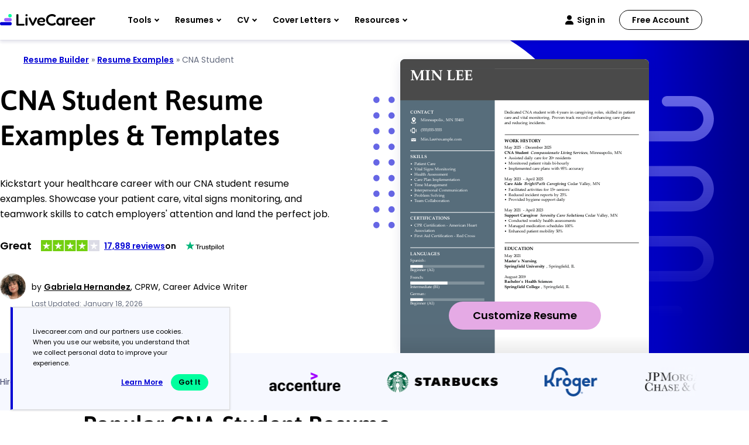

--- FILE ---
content_type: image/svg+xml
request_url: https://www.livecareer.com/lcapp/uploads/2025/12/cna-student.svg
body_size: 62108
content:
<?xml version="1.0" encoding="UTF-8"?><!--UserId:c9c5efbb-c631-46da-9dff-3c03d6c47c80,DocId:6117ca8f-4852-48b8-bfc8-103addd5f878,SkinCD:MLI8,SDCL:#576d7b--><svg version="1.1" width="612px" height="791px" viewBox="0 0 612 791" xmlns="http://www.w3.org/2000/svg" xmlns:xlink="http://www.w3.org/1999/xlink" xmlns:cs="svg" xml:space="preserve" style="background:#FFF"><style type="text/css">@font-face{font-family:'PalatinoLinotype Roman'; src:url([data-uri]) format("opentype");font-display:swap}@font-face{font-family:'PalatinoLinotype BoldItalic'; src:url([data-uri]) format("opentype");font-display:swap}@font-face{font-family:'PalatinoLinotype Bold'; src:url([data-uri]) format("opentype");font-display:swap}.ps08{stroke:#4A4A4A;fill:#4A4A4A;fill-rule:evenodd}.ps00{stroke:#576C7A;fill:#576C7A;fill-rule:evenodd}.ps05{fill-opacity:0.251;fill:#FFFFFF}.ps06{fill:#010303}.ps03{fill:#4A4A4A}.ps02{fill:#576D7B}.ps07{fill:#FFFFFF}.ps04{fill:#FFFFFF}.ps01{fill:none}.ps10{stroke-width:1;stroke-linecap:butt;stroke-linejoin:miter}.ps24{letter-spacing:0;word-spacing:0;font-family:'PalatinoLinotype Bold';font-size:13.33px}.ps21{letter-spacing:0;word-spacing:0;font-family:'PalatinoLinotype Bold';font-size:14.66px}.ps20{letter-spacing:0;word-spacing:0;font-family:'PalatinoLinotype Bold';font-size:48px}.ps25{letter-spacing:0;word-spacing:0;font-family:'PalatinoLinotype BoldItalic';font-size:13.33px}.ps23{letter-spacing:0;word-spacing:0;font-family:'PalatinoLinotype Roman';font-size:12px}.ps22{letter-spacing:0;word-spacing:0;font-family:'PalatinoLinotype Roman';font-size:13.33px}</style><clipPath id="clp1"><rect width="612" height="791" /></clipPath><g clip-path="url(#clp1)" transform="matrix(1 0 0 -1 -0 791.03998)"><g><g class="ps10"><clipPath id="clp2"><rect width="612" height="792" /></clipPath><g clip-path="url(#clp2)"><g><g class="ps10"><path d="M0 0 L232 0 L232 792 L0 792 Z" class="ps00" /></g></g></g></g></g><g><g class="ps10"><clipPath id="clp3"><rect width="612" height="791" /></clipPath><g clip-path="url(#clp3)"><g transform="matrix(0.23999999 0 0 -0.23999999 0 791.03998)"><g><clipPath id="clp4" clip-rule="evenodd"><path d="M0 100 L2550 100 L2550 3193.8 L0 3193.8 Z" /></clipPath><g clip-path="url(#clp4)"><g class="ps01"><g transform="matrix(3.125 0 0 3.125 0 100)"><path d="M0 -33 L309 -33 L309 840 L0 840 Z" class="ps02" /><path d="M0 -33 L816 -33 L816 103 L0 103 Z" class="ps03" /><text transform="matrix(1 0 0 1 33.328125 37)"><tspan x="0,48,66.672" class="ps04 ps20">MIN</tspan></text><text transform="matrix(1 0 0 1 140 37)"><tspan xml:space="preserve" class="ps04 ps20"> LEE</tspan></text><path d="M33 268 L309 268 L309 270 L33 270 Z" class="ps04 ps20" /><text transform="matrix(1 0 0 1 33.328125 293)"><tspan class="ps04 ps21" xml:space="preserve">SKILLS</tspan></text><text transform="matrix(1 0 0 1 46.65625 316)"><tspan class="ps04 ps22" xml:space="preserve">Patient Care</tspan></text><text transform="matrix(1 0 0 1 33.328125 316)"><tspan class="ps04 ps23">•</tspan></text><text transform="matrix(1 0 0 1 46.65625 333)"><tspan class="ps04 ps22" xml:space="preserve">Vital Signs Monitoring</tspan></text><text transform="matrix(1 0 0 1 33.328125 333)"><tspan class="ps04 ps23">•</tspan></text><text transform="matrix(1 0 0 1 46.65625 351)"><tspan class="ps04 ps22" xml:space="preserve">Health Assessment</tspan></text><text transform="matrix(1 0 0 1 33.328125 351)"><tspan class="ps04 ps23">•</tspan></text><text transform="matrix(1 0 0 1 46.65625 368)"><tspan class="ps04 ps22" xml:space="preserve">Care Plan Implementation</tspan></text><text transform="matrix(1 0 0 1 33.328125 368)"><tspan class="ps04 ps23">•</tspan></text><text transform="matrix(1 0 0 1 46.65625 385)"><tspan class="ps04 ps22" xml:space="preserve">Time Management</tspan></text><text transform="matrix(1 0 0 1 33.328125 385)"><tspan class="ps04 ps23">•</tspan></text><text transform="matrix(1 0 0 1 46.65625 403)"><tspan class="ps04 ps22" xml:space="preserve">Interpersonal Communication</tspan></text><text transform="matrix(1 0 0 1 33.328125 403)"><tspan class="ps04 ps23">•</tspan></text><text transform="matrix(1 0 0 1 46.65625 420)"><tspan class="ps04 ps22" xml:space="preserve">Problem Solving</tspan></text><text transform="matrix(1 0 0 1 33.328125 420)"><tspan class="ps04 ps23">•</tspan></text><text transform="matrix(1 0 0 1 46.65625 437)"><tspan class="ps04 ps22" xml:space="preserve">Team Collaboration</tspan></text><text transform="matrix(1 0 0 1 33.328125 437)"><tspan class="ps04 ps23">•</tspan></text><path d="M33 470 L309 470 L309 472 L33 472 Z" class="ps04 ps23" /><text transform="matrix(1 0 0 1 33.328125 495)"><tspan class="ps04 ps21" xml:space="preserve">CERTIFICATIONS</tspan></text><text transform="matrix(1 0 0 1 46.65625 518)"><tspan class="ps04 ps22" xml:space="preserve">CPR Certification - American Heart</tspan></text><text transform="matrix(1 0 0 1 46.65625 535)"><tspan class="ps04 ps22" xml:space="preserve">Association</tspan></text><text transform="matrix(1 0 0 1 33.328125 518)"><tspan class="ps04 ps23">•</tspan></text><text transform="matrix(1 0 0 1 46.65625 553)"><tspan class="ps04 ps22" xml:space="preserve">First Aid Certification - Red Cross</tspan></text><text transform="matrix(1 0 0 1 33.328125 553)"><tspan class="ps04 ps23">•</tspan></text><path d="M33 586 L309 586 L309 588 L33 588 Z" class="ps04 ps23" /><path d="M33 644 L276 644 L276 653 L33 653 Z" class="ps05 ps23" /><path d="M33 644 L74 644 L74 653 L33 653 Z" class="ps04 ps23" /><path d="M33 698 L276 698 L276 708 L33 708 Z" class="ps05 ps23" /><path d="M33 698 L155 698 L155 708 L33 708 Z" class="ps04 ps23" /><path d="M33 753 L276 753 L276 762 L33 762 Z" class="ps05 ps23" /><path d="M33 753 L74 753 L74 762 L33 762 Z" class="ps04 ps23" /><text transform="matrix(1 0 0 1 33.328125 611)"><tspan class="ps04 ps21" xml:space="preserve">LANGUAGES</tspan></text><text transform="matrix(1 0 0 1 33.328125 633)"><tspan class="ps04 ps22" xml:space="preserve">Spanish</tspan></text><text transform="matrix(1 0 0 1 80.046875 633)"><tspan class="ps04 ps22">:</tspan></text><text transform="matrix(1 0 0 1 33.328125 664)"><tspan class="ps04 ps22" xml:space="preserve">Beginner (A1)</tspan></text><text transform="matrix(1 0 0 1 33.328125 688)"><tspan class="ps04 ps22" xml:space="preserve">French</tspan></text><text transform="matrix(1 0 0 1 73.828125 688)"><tspan class="ps04 ps22">:</tspan></text><text transform="matrix(1 0 0 1 33.328125 719)"><tspan class="ps04 ps22" xml:space="preserve">Intermediate (B1)</tspan></text><text transform="matrix(1 0 0 1 33.328125 743)"><tspan class="ps04 ps22" xml:space="preserve">German</tspan></text><text transform="matrix(1 0 0 1 81.34375 743)"><tspan class="ps04 ps22">:</tspan></text><text transform="matrix(1 0 0 1 33.328125 773)"><tspan class="ps04 ps22" xml:space="preserve">Beginner (A1)</tspan></text><text transform="matrix(1 0 0 1 342.65625 147)"><tspan class="ps06 ps22" xml:space="preserve">Dedicated CNA student with 4 years in caregiving roles, skilled in patient</tspan></text><text transform="matrix(1 0 0 1 342.65625 164)"><tspan class="ps06 ps22" xml:space="preserve">care and vital monitoring. Proven track record of enhancing care plans</tspan></text><text transform="matrix(1 0 0 1 342.65625 182)"><tspan class="ps06 ps22" xml:space="preserve">and reducing incidents.</tspan></text><path d="M343 215 L783 215 L783 217 L343 217 Z" class="ps03 ps22" /><text transform="matrix(1 0 0 1 342.65625 240)"><tspan class="ps06 ps21" xml:space="preserve">WORK HISTORY</tspan></text><text transform="matrix(1 0 0 1 342.65625 262)"><tspan class="ps06 ps22" xml:space="preserve">May 2025</tspan></text><text transform="matrix(1 0 0 1 399.32813 262)"><tspan xml:space="preserve" class="ps06 ps22"> - December 2025</tspan></text><text transform="matrix(1 0 0 1 342.65625 280)"><tspan class="ps06 ps24" xml:space="preserve">CNA Student</tspan></text><text transform="matrix(1 0 0 1 425.20313 280)"><tspan xml:space="preserve" class="ps06 ps22"> </tspan></text><text transform="matrix(1 0 0 1 428.54688 280)"><tspan class="ps06 ps25" xml:space="preserve">Compassionate Living Services</tspan></text><text transform="matrix(1 0 0 1 613.92188 280)"><tspan class="ps06 ps22" xml:space="preserve">, Minneapolis</tspan></text><text transform="matrix(1 0 0 1 694.34375 280)"><tspan class="ps06 ps22" xml:space="preserve">, MN</tspan></text><text transform="matrix(1 0 0 1 342.65625 365)"><tspan class="ps06 ps22" xml:space="preserve">May 2023</tspan></text><text transform="matrix(1 0 0 1 399.32813 365)"><tspan xml:space="preserve" class="ps06 ps22"> - April 2025</tspan></text><text transform="matrix(1 0 0 1 342.65625 382)"><tspan class="ps06 ps24" xml:space="preserve">Care Aide</tspan></text><text transform="matrix(1 0 0 1 403.26563 382)"><tspan xml:space="preserve" class="ps06 ps22"> </tspan></text><text transform="matrix(1 0 0 1 406.60938 382)"><tspan class="ps06 ps25" xml:space="preserve">BrightPath Caregiving</tspan></text><text transform="matrix(1 0 0 1 540.875 382)"><tspan class="ps06 ps22" xml:space="preserve">, Cedar Valley</tspan></text><text transform="matrix(1 0 0 1 623.5625 382)"><tspan class="ps06 ps22" xml:space="preserve">, MN</tspan></text><text transform="matrix(1 0 0 1 342.65625 468)"><tspan class="ps06 ps22" xml:space="preserve">May 2021</tspan></text><text transform="matrix(1 0 0 1 399.32813 468)"><tspan xml:space="preserve" class="ps06 ps22"> - April 2023</tspan></text><text transform="matrix(1 0 0 1 342.65625 485)"><tspan class="ps06 ps24" xml:space="preserve">Support Caregiver</tspan></text><text transform="matrix(1 0 0 1 454.60938 485)"><tspan xml:space="preserve" class="ps06 ps22"> </tspan></text><text transform="matrix(1 0 0 1 457.95313 485)"><tspan class="ps06 ps25" xml:space="preserve">Serenity Care Solutions</tspan></text><text transform="matrix(1 0 0 1 598.1875 485)"><tspan class="ps06 ps22" xml:space="preserve">, Cedar Valley</tspan></text><text transform="matrix(1 0 0 1 680.875 485)"><tspan class="ps06 ps22" xml:space="preserve">, MN</tspan></text><text transform="matrix(1 0 0 1 355.98438 297)"><tspan class="ps06 ps22" xml:space="preserve">Assisted daily care for 20+ residents</tspan></text><text transform="matrix(1 0 0 1 342.65625 297)"><tspan class="ps06 ps23">•</tspan></text><text transform="matrix(1 0 0 1 355.98438 314)"><tspan class="ps06 ps22" xml:space="preserve">Monitored patient vitals bi-hourly</tspan></text><text transform="matrix(1 0 0 1 342.65625 314)"><tspan class="ps06 ps23">•</tspan></text><text transform="matrix(1 0 0 1 355.98438 332)"><tspan class="ps06 ps22" xml:space="preserve">Implemented care plans with 95% accuracy</tspan></text><text transform="matrix(1 0 0 1 342.65625 332)"><tspan class="ps06 ps23">•</tspan></text><text transform="matrix(1 0 0 1 355.98438 400)"><tspan class="ps06 ps22" xml:space="preserve">Facilitated activities for 15+ seniors</tspan></text><text transform="matrix(1 0 0 1 342.65625 400)"><tspan class="ps06 ps23">•</tspan></text><text transform="matrix(1 0 0 1 355.98438 417)"><tspan class="ps06 ps22" xml:space="preserve">Reduced incident reports by 25%</tspan></text><text transform="matrix(1 0 0 1 342.65625 417)"><tspan class="ps06 ps23">•</tspan></text><text transform="matrix(1 0 0 1 355.98438 434)"><tspan class="ps06 ps22" xml:space="preserve">Provided hygiene support daily</tspan></text><text transform="matrix(1 0 0 1 342.65625 434)"><tspan class="ps06 ps23">•</tspan></text><text transform="matrix(1 0 0 1 355.98438 502)"><tspan class="ps06 ps22" xml:space="preserve">Conducted weekly health assessments</tspan></text><text transform="matrix(1 0 0 1 342.65625 502)"><tspan class="ps06 ps23">•</tspan></text><text transform="matrix(1 0 0 1 355.98438 520)"><tspan class="ps06 ps22" xml:space="preserve">Managed medication schedules 100%</tspan></text><text transform="matrix(1 0 0 1 342.65625 520)"><tspan class="ps06 ps23">•</tspan></text><text transform="matrix(1 0 0 1 355.98438 537)"><tspan class="ps06 ps22" xml:space="preserve">Enhanced patient mobility 50%</tspan></text><text transform="matrix(1 0 0 1 342.65625 537)"><tspan class="ps06 ps23">•</tspan></text><path d="M343 570 L783 570 L783 572 L343 572 Z" class="ps03 ps23" /><text transform="matrix(1 0 0 1 342.65625 595)"><tspan class="ps06 ps21" xml:space="preserve">EDUCATION</tspan></text><text transform="matrix(1 0 0 1 342.65625 618)"><tspan class="ps06 ps22" xml:space="preserve">May 2021</tspan></text><text transform="matrix(1 0 0 1 342.65625 635)"><tspan class="ps06 ps24" xml:space="preserve">Master's</tspan></text><text transform="matrix(1 0 0 1 393.79688 635)"><tspan xml:space="preserve" class="ps06 ps22"> </tspan></text><text transform="matrix(1 0 0 1 397.14063 635)"><tspan class="ps06 ps24" xml:space="preserve">Nursing</tspan></text><text transform="matrix(1 0 0 1 342.65625 652)"><tspan class="ps06 ps24" xml:space="preserve">Springfield University</tspan></text><text transform="matrix(1 0 0 1 480.5 652)"><tspan class="ps06 ps22" xml:space="preserve">, Springfield</tspan></text><text transform="matrix(1 0 0 1 553.21875 652)"><tspan class="ps06 ps22" xml:space="preserve">, IL</tspan></text><text transform="matrix(1 0 0 1 342.65625 686)"><tspan class="ps06 ps22" xml:space="preserve">August 2019</tspan></text><text transform="matrix(1 0 0 1 342.65625 703)"><tspan class="ps06 ps24" xml:space="preserve">Bachelor's</tspan></text><text transform="matrix(1 0 0 1 404.82813 703)"><tspan xml:space="preserve" class="ps06 ps22"> </tspan></text><text transform="matrix(1 0 0 1 408.17188 703)"><tspan class="ps06 ps24" xml:space="preserve">Health Sciences</tspan></text><text transform="matrix(1 0 0 1 342.65625 720)"><tspan class="ps06 ps24" xml:space="preserve">Springfield College</tspan></text><text transform="matrix(1 0 0 1 462.96875 720)"><tspan class="ps06 ps22" xml:space="preserve">, Springfield</tspan></text><text transform="matrix(1 0 0 1 535.6875 720)"><tspan class="ps06 ps22" xml:space="preserve">, IL</tspan></text><text transform="matrix(1 0 0 1 33.328125 147)"><tspan class="ps04 ps21" xml:space="preserve">CONTACT</tspan></text></g></g><g class="ps01"><g transform="matrix(4.544271 0 0 4.375 112.50651 596.875)"><path d="M5.7 0.002 C8.561 0.002 10.684 2.939 9.669 5.508 C9.022 7.16 8.192 8.628 7.269 10.096 L6.16 11.748 C5.883 12.207 5.422 12.207 5.145 11.84 C3.854 9.913 2.56 7.894 1.638 5.69 C0.531 2.847 2.838 -0.089 5.7 0.002M7.638 4.31 C7.638 3.212 6.808 2.296 5.7 2.296 C5.4443 2.2961 5.1983 2.3449 4.9619 2.4422 C4.7255 2.5395 4.5164 2.6782 4.3348 2.8581 C4.1532 3.0381 4.0126 3.2458 3.9131 3.4813 C3.8135 3.7168 3.7625 3.9623 3.76 4.218 C3.76 5.317 4.591 6.232 5.699 6.232 C6.714 6.232 7.637 5.317 7.637 4.31M2.653 10.096 C2.93 10.463 3.114 10.83 3.299 11.106 C2.929 11.197 2.56 11.289 2.283 11.473 C1.822 11.656 1.268 11.84 1.268 12.39 C1.268 12.94 1.822 13.124 2.283 13.216 C3.114 13.491 3.853 13.675 4.683 13.766 C5.976 13.95 7.36 13.766 8.56 13.308 C8.837 13.216 9.206 13.033 9.483 12.849 C10.037 12.482 10.037 12.115 9.483 11.748 C9.021 11.473 8.56 11.381 8.098 11.198 C8.006 11.198 7.914 11.198 7.822 11.106 C8.006 10.83 8.191 10.463 8.375 10.188 C9.206 10.371 9.945 10.647 10.498 11.289 C11.237 12.023 11.144 12.941 10.314 13.675 C9.668 14.225 8.929 14.501 8.098 14.685 C6.068 15.143 4.038 15.143 2.007 14.409 C1.545 14.225 1.084 13.95 0.622 13.675 C-0.208 12.941 -0.208 11.84 0.622 11.197 C1.36 10.647 2.007 10.371 2.652 10.097" class="ps04" /></g></g><g class="ps01"><g transform="matrix(3.125 0 0 3.125 0 100)"><text transform="matrix(1 0 0 1 67.984375 172)"><tspan class="ps07 ps22" xml:space="preserve">Minneapolis</tspan></text><text transform="matrix(1 0 0 1 141.73437 172)"><tspan class="ps07 ps22" xml:space="preserve">, MN 55403</tspan></text></g></g><g class="ps01"><g transform="matrix(4.0441175 0 0 4.0858884 103.125 706.25427)"><path d="M4.5 11.8 L4.5 1 C4.5 0.2 4.8 0 5.5 0 L10.6 0 C11.3 0 11.6 0.3 11.6 1 L11.6 11.8 C11.6 12.3 11.5 12.7 11.1 13 C9.1 12.9 7.1 12.9 5 12.9 C4.6 12.6 4.5 12.3 4.5 11.8 L4.5 11.8 ZM5.7 9.9 L10.4 9.9 L10.4 2.3 L5.7 2.3 L5.7 9.9 ZM7.5 11.3 C7.5 11.6 7.8 11.9 8.2 11.9 C8.6 11.9 8.9 11.6 8.9 11.2 C8.7 11 8.5 10.7 8.1 10.7 C7.7 10.7 7.5 11 7.5 11.3 L7.5 11.3 ZM8.8 1.3 C8.9 1.3 9 1.2 9.1 1.1 L8.9 0.9 L7.5 0.9 C7.4 0.9 7.3 1.1 7.3 1.1 L7.5 1.3 L8.8 1.3 ZM16.2 7.2 C16 7.7 15.9 8.2 15.7 8.7 L14.8 10.2 C14.6 10.5 14.4 10.5 14.1 10.3 C13.9 10.1 13.9 9.9 14.1 9.6 C15.8 7.5 15.7 5.3 14.1 3.3 C13.9 3.1 13.8 2.8 14.1 2.6 C14.4 2.4 14.6 2.5 14.8 2.7 C15.5 3.5 15.9 4.4 16.1 5.4 C16.1 5.5 16.2 5.6 16.2 5.7 L16.2 7.2 ZM1.4 2.8 C1.6 2.6 1.9 2.4 2.2 2.6 C2.5 2.9 2.3 3.1 2.1 3.3 C0.5 5.2 0.5 7.7 2.1 9.5 C2.3 9.7 2.4 10 2.2 10.2 C1.9 10.4 1.7 10.3 1.5 10.1 C0.5 9 0 7.8 0 6.2 C0 5 0.5 3.8 1.4 2.8 ZM2.5 4 C2.7 3.8 2.9 3.7 3.2 3.8 C3.5 4 3.5 4.3 3.3 4.5 C2.4 5.8 2.4 7.1 3.3 8.3 C3.5 8.5 3.5 8.8 3.3 8.9 C3.1 9.1 2.8 9 2.6 8.8 C2 8.2 1.7 7.4 1.7 6.5 C1.7 5.5 2 4.7 2.5 4 L2.5 4 ZM13.7 8.69 C13.5 8.89 13.3 9.09 13 8.89 C12.7 8.69 12.8 8.391 13 8.191 C13.9 6.994 13.9 5.696 13 4.498 C12.8 4.199 12.7 3.999 13 3.8 C13.3 3.6 13.5 3.7 13.7 4 C14.2 4.698 14.5 5.497 14.5 6.395 C14.5 7.293 14.2 7.992 13.7 8.691 L13.7 8.69 Z" class="ps04" /></g></g><g class="ps01"><g transform="matrix(3.125 0 0 3.125 0 100)"><text transform="matrix(1 0 0 1 67.984375 205)"><tspan class="ps07 ps22" xml:space="preserve">(555)555-5555</tspan></text></g></g><g class="ps01"><g transform="matrix(4.1625977 0 0 3.90625 112.52441 812.5)"><path d="M11.45 0 C11.577 0 11.687 0.115 11.687 0.247 L11.687 7.596 C11.687 7.73 11.577 7.844 11.449 7.844 L0.237 7.844 C0.077597 7.8382 -0.0014032 7.7555 0 7.596 L0 0.246 C0 0.116 0.11 0 0.237 0 L11.45 0 ZM10.942 1.32 C10.96 1.263 10.924 1.208 10.871 1.17 C10.811 1.1292 10.751 1.1292 10.691 1.17 L5.96 3.745 C5.888 3.782 5.798 3.782 5.744 3.745 L0.994 1.17 C0.941 1.133 0.869 1.152 0.814 1.17 C0.761 1.209 0.725 1.264 0.725 1.321 L0.725 2.254 C0.725 2.328 0.761 2.384 0.815 2.422 L5.744 5.24 C5.7722 5.2549 5.8022 5.2609 5.834 5.258 C5.87 5.258 5.888 5.258 5.924 5.24 L10.852 2.42 C10.912 2.3806 10.942 2.3249 10.942 2.253 L10.942 1.32 Z" class="ps04" /></g></g><g class="ps01"><g transform="matrix(3.125 0 0 3.125 0 100)"><text transform="matrix(1 0 0 1 67.984375 235)"><tspan class="ps07 ps22" xml:space="preserve">Min.Lee@example.com</tspan></text></g></g></g></g></g></g></g></g><g><g class="ps10"><path d="M0 767 L612 767 L612 793 L0 793 Z" class="ps08" /></g></g></g></svg>